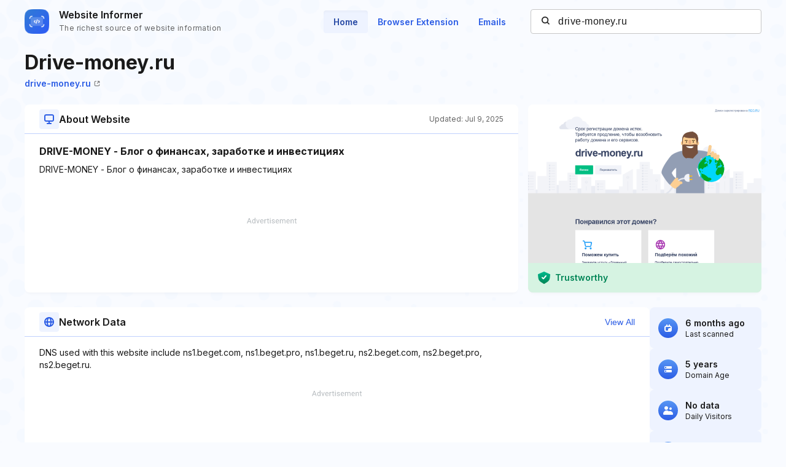

--- FILE ---
content_type: text/html; charset=utf-8
request_url: https://www.google.com/recaptcha/api2/aframe
body_size: 268
content:
<!DOCTYPE HTML><html><head><meta http-equiv="content-type" content="text/html; charset=UTF-8"></head><body><script nonce="qV-O7MkqNkGAOD9861y1JA">/** Anti-fraud and anti-abuse applications only. See google.com/recaptcha */ try{var clients={'sodar':'https://pagead2.googlesyndication.com/pagead/sodar?'};window.addEventListener("message",function(a){try{if(a.source===window.parent){var b=JSON.parse(a.data);var c=clients[b['id']];if(c){var d=document.createElement('img');d.src=c+b['params']+'&rc='+(localStorage.getItem("rc::a")?sessionStorage.getItem("rc::b"):"");window.document.body.appendChild(d);sessionStorage.setItem("rc::e",parseInt(sessionStorage.getItem("rc::e")||0)+1);localStorage.setItem("rc::h",'1768737326881');}}}catch(b){}});window.parent.postMessage("_grecaptcha_ready", "*");}catch(b){}</script></body></html>

--- FILE ---
content_type: application/javascript
request_url: https://assets.webinfcdn.net/redesign/dist/js/main.js?v=1.0
body_size: 332
content:
let btnMenu = document.querySelector('.btn-menu');

btnMenu.addEventListener('click', function() {
    const body = document.querySelector('body');
    const header = document.querySelector('header');
    const mobileMenu = document.querySelector('.mobile-menu-container');

    this.classList.toggle('btn-menu_show');
    body.classList.toggle('popup-show');
    header.classList.toggle('header_mob');
    mobileMenu.classList.toggle('mobile-menu-container_show');
});

// form validation
let btnSubmit = document.querySelector(".form-contacts .btn");

if (btnSubmit) {
    btnSubmit.addEventListener("click", function(e) {
        e.preventDefault();
        validateForm();
    })
}

function validateForm() {
    const email = document.getElementById("form-contacts__email").value.trim();
    const url = document.getElementById("form-contacts__url").value.trim();
    const textarea = document.getElementById("form-contacts__text").value.trim();
    const labels  = document.querySelectorAll(".form-contacts label");
    const labelEmail = document.querySelector(`[data-validate="form-contacts__email"]`);
    const labelUrl = document.querySelector(`[data-validate="form-contacts__url"]`);
    const labelText = document.querySelector(`[data-validate="form-contacts__text"]`);

    for (let i = 0; i < labels.length; i++) {
        const label = labels[i];
        label.classList.remove("error");
    }

    let isValid = true;

    const emailPattern = /^[^\s@]+@[^\s@]+\.[^\s@]+$/;
    if (!email || !emailPattern.test(email)) {
        labelEmail.classList.add("error");
        isValid = false;
    }

    if (!url) {
        labelUrl.classList.add("error");
        isValid = false;
    }

    if (!textarea) {
        labelText.classList.add("error");
        isValid = false;
    }

    if (isValid) {
        let form = document.querySelector(".form-contacts");
        form.submit();
        form.reset();
    }
}

let switchContainers = document.querySelectorAll(".emails-report__sort .btns-container");

if (switchContainers) {
    switchContainers.forEach(container => {
        container.addEventListener('click', (e) => {
            const btn = e.target.closest(".btn");

            if (btn && !btn.classList.contains("active")) {
                container.querySelectorAll(".active").forEach(activeBtn => {
                    activeBtn.classList.remove("active");
                });

                btn.classList.add("active");
            }
        })
    });
}